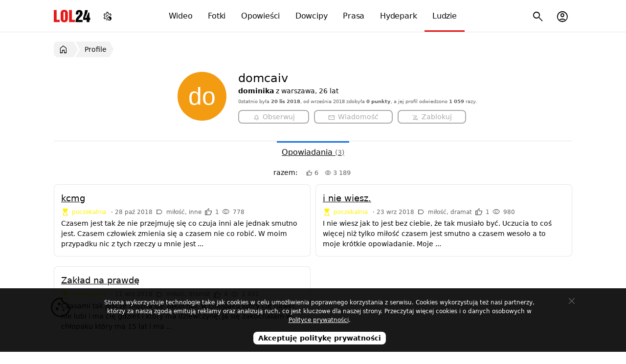

--- FILE ---
content_type: text/html; charset=utf-8
request_url: https://lol24.com/profil/domcaiv
body_size: 3118
content:
<!DOCTYPE html><html lang="pl" class="light"><head prefix="og: http://ogp.me/ns#"><meta charset="UTF-8"><link rel="preload" href="/fonts/materialsymbolsoutlined/v4/48,400,0,0.woff2" as="font" type="font/woff2" crossorigin><style>@font-face { font-family: "Material Symbols Outlined"; font-style: normal; font-weight: 400; font-display: block; src: url(/fonts/materialsymbolsoutlined/v4/48,400,0,0.woff2) format("woff2"), url(/fonts/materialsymbolsoutlined/v4/48,400,0,0.woff) format("woff"); }</style><link rel="preload" href="https://lol24.com/css/v591768423626/main.css" as="style"><title>Profil użytkowniczki domcaiv</title><meta name="description" content="Profil użytkowniczki domcaiv w serwisie LOL24"><meta name="keywords" content="domcaiv, profil, konto, opowiadania"><meta name="robots" content="noarchive"><meta name="viewport" content="width=device-width, initial-scale=1.0, minimum-scale=1.0"><meta name="theme-color" content="#ffffff"><meta name="msapplication-navbutton-color" content="#ffffff"><meta name="mobile-web-app-capable" content="yes"><meta name="apple-mobile-web-app-status-bar-style" content="default"><link rel="manifest" href="/manifest.json"><link rel="search" type="application/opensearchdescription+xml" href="https://lol24.com/opensearch.xml" title="LOL24"><link rel="stylesheet" href="https://lol24.com/css/v591768423626/main.css"><script>var LOL24 = {};var adults=0, login=0;var sTitle =  document.title;</script><meta property="og:title" content="Profil użytkowniczki domcaiv"><meta property="og:image" content="https://src.lol24.com/avatar/default.jpg"><link rel="canonical" href="https://lol24.com/@domcaiv"><meta property="og:site_name" content="LOL24"><link rel="shortcut icon" href="https://lol24.com/favicon.ico" type="image/x-icon"><link rel="apple-touch-icon" href="https://lol24.com/apple-touch-icon.png"><link rel="icon" type="image/png" sizes="192x192" href="https://lol24.com/android-chrome-192x192.png"></head><body class="wrap without-logged" style="background-color: #ffffff"><header itemscope itemtype="http://schema.org/WebSite"><nav><div class="logo"><a href="/" itemprop="url">LOL24</a></div><ul id="navbarCollapse" class="main-menu"><li class="videos"><a href="/wideo"><i class="icon smart_display"></i> Wideo</a></li><li class="images"><a href="/fotki"><i class="icon photo_camera"></i> Fotki</a></li><li class="stories"><a href="/opowiadania"><i class="icon auto_stories"></i> Opowieści</a></li><li class="jokes"><a href="/dowcipy"><i class="icon sentiment_very_satisfied"></i> Dowcipy</a></li><li class="press"><a href="/prasa"><i class="icon newspaper"></i> Prasa</a></li><li class="hydepark"><a href="/hydepark"><i class="icon forum"></i> Hydepark</a></li><li class="people selected"><a href="/profile"><i class="icon groups"></i> Ludzie</a></li></ul><ul class="sub-menu"><li class="nav-menu-button toggle"><button type="button" title="Menu"><i class="icon menu"></i></button></li><li class="user  user-account"><button type="button" title="Menu konta użytkownika"><i class="icon account_circle"></i></button></li><li class="search"><button type="button" title="Szukaj na stronie"><i class="icon search"></i></button><ul><li><form method="get" action="/szukaj" itemprop="potentialAction" itemscope itemtype="http://schema.org/SearchAction"><button type="submit"><i class="icon search"></i><span>Szukaj</span></button><meta itemprop="target" content="https://lol24.com/szukaj?q={q}"><input type="text" name="q" value="" required="required" placeholder="szukaj..." id="sbi" itemprop="query-input"><input type="hidden" name="service" value="/profil"><button type="button" class="closesearch" title="Szukaj"><i class="icon close"></i></button></form></li></ul></li></ul><ul class="sub-menu menu-color-scheme"><li><button type="button" title="Menu ustawień trybu jasnego, ciemnego, automatycznego"><i class="icon settings_night_sight"></i></button><ul class="color-scheme"><li class="light" data-color="light" tabindex="0"><a href="#jasny"><i class="icon light_mode"></i><span> Jasny</span></a></li><li class="default active" data-color="auto"><a href="#automatyczny"><i class="icon contrast"></i><span> Automatyczny</span></a></li><li class="dark" data-color="dark" tabindex="0"><a href="#ciemny"><i class="icon dark_mode"></i><span> Ciemny</span></a></li></ul></li></ul><script type="application/ld+json">{"@context":"http://schema.org","@type":"Organization","name":"LOL24","url":"https://lol24.com","logo":"https://lol24.com/img/logo-black.png","sameAs":["https://www.facebook.com/lol24Official","https://x.com/humor_rozrywka"]}</script></nav></header><div id="container" class="profil l-full"><main><nav id="breadcrumb" class="breadcrumb"><ul itemscope itemtype="http://schema.org/BreadcrumbList"><li itemprop="itemListElement" itemscope itemtype="http://schema.org/ListItem"><a href="/" itemprop="item" title="Wróć do strony głównej"><i class="icon home"></i><span itemprop="name">LOL24</span></a><meta itemprop="position" content="1"></li><li itemprop="itemListElement" itemscope itemtype="http://schema.org/ListItem"><a href="/profile" itemprop="item"><span itemprop="name">Profile</span></a><meta itemprop="position" content="2"></li></ul></nav><section class="panel _qbz ssc only"><div class="box profil"><div class="tape-right">
					<div class="row none-border">
						<div class="left avatar" style="width: 33.333%;">
							<figure style="max-width: 160px;"><img src="https://src.lol24.com/avatar/160/default.jpg" data-avatar="domcaiv" alt=""></figure>
						</div>

						<div class="right button" style="padding-left: 15px;width: 65.333%;"><h1>domcaiv</h1><b>dominika</b> z warszawa, 26 lat<p class="metadata about">0statnio była <b>20 lis 2018</b>, od września 2018 zdobyła <b>0 punkty</b>, a jej profil odwiedzono <b>1 059</b> razy.</p><div class="buttons"><button type="button" class="follow" disabled="disabled"><i class="icon notifications"></i> <span class="text">Obserwuj</span></button><button type="button" class="message" disabled="disabled"><i class="icon mail"></i> <span class="text two">Wiadomość</span></button><button type="button" class="message" disabled="disabled"><i class="icon person_off"></i> <span class="text two">Zablokuj</span></button></div></div>

					</div></div></div></section><section class="panel _qbl only"><header class="tab"><nav><ul class="nav-user"><li class="opowiadania selected"><a tabindex="0" href="/@domcaiv/opowiadania">Opowiadania <span class="count">(3)</span></a></li></ul></nav></header><div class="box text"><div class="sumSum">razem: &nbsp;  <span class="ratings-yes"><i class="icon thumb_up"></i> 6</span>  <span class="views-count" title="Wyświetleń"><i class="icon visibility"></i> 3 189</span></div><ul class="result stories masonry __col2"><li class="item"><article class="story-31014 ct"><h2><a href="/opowiadania/milosne/kcmg-31014">kcmg</a></h2><div class="metadata top"><span class="status ajax yellow"><i class="icon hourglass_top"></i> poczekalnia</span> &middot; <span class="pubdate" title="28 października 2018">28 paź 2018</span><span class="category"><i class="icon label"></i> miłość, inne</span><span class="ratings-yes"><i class="icon thumb_up"></i> 1</span><span class="views-count" title="Wyświetleń"><i class="icon visibility"></i> 778</span></div><p>Czasem jest tak że nie przejmuję się co czuja inni ale jednak smutno jest. Czasem człowiek zmienia się a czasem nie co robić. W moim przypadku nic z tych rzeczy u mnie jest ...</p></article><li class="item"><article class="story-30597 ct"><h2><a href="/opowiadania/milosne/i-nie-wiesz-30597">i nie wiesz.</a></h2><div class="metadata top"><span class="status ajax yellow"><i class="icon hourglass_top"></i> poczekalnia</span> &middot; <span class="pubdate" title="23 września 2018">23 wrz 2018</span><span class="category"><i class="icon label"></i> miłość, dramat</span><span class="ratings-yes"><i class="icon thumb_up"></i> 1</span><span class="views-count" title="Wyświetleń"><i class="icon visibility"></i> 980</span></div><p>I nie wiesz jak to jest bez ciebie, że tak musiało być. Uczucia to coś więcej niż tylko miłość czasem jest smutno a czasem wesoło a to moje krótkie opowiadanie. Moje ...</p></article><li class="item"><article class="story-30503 ct"><h2><a href="/opowiadania/milosne/zaklad-na-prawde-30503">Zakład na prawdę</a></h2><div class="metadata top"><span class="status ajax yellow"><i class="icon hourglass_top"></i> poczekalnia</span> &middot; <span class="pubdate" title="11 września 2018">11 wrz 2018</span><span class="category"><i class="icon label"></i> miłość, dramat</span><span class="ratings-yes"><i class="icon thumb_up"></i> 4</span><span class="views-count" title="Wyświetleń"><i class="icon visibility"></i> 1 431</span></div><p>Czasami tak jest że można się zakochać w chłopaku który cię nawet nie lubi i ma cię gdzieś i który ma dziewczynę. Ja się zakochałam w chłopaku który ma 15 lat i ma ...</p></article></ul></div></section></main><aside></aside></div><footer><div><ul class="info"><li data-href="/info/pomoc">Pomoc</li><li data-href="/click/174">Postaw kawę</li><li data-href="/info/polityka-prywatnosci">Prywatność</li><li data-href="/info/zglos-blad">Zgłoś błąd</li><li data-href="/info/kontakt">Kontakt</li><li data-href="/info" class="copyright">&copy; LOL24</li></ul><button type="button" class="scrollUp" title="Przewiń stronę w góry"><i class="icon keyboard_double_arrow_up"></i><span>Przewiń w górę</span></button></div></footer><div class="tmp"></div><script async src="https://lol24.com/js/v591768423626/main.min.js"></script><!-- Google tag (gtag.js) --><script defer src="https://www.googletagmanager.com/gtag/js?id=G-0FPJXKFMGS" fetchpriority="low"></script><script> window.dataLayer = window.dataLayer || [];function gtag(){dataLayer.push(arguments);}gtag('js', new Date());gtag('config', 'G-0FPJXKFMGS');</script><!-- Google tag (gtag.js) --><!-- mylead-verification: 13afd7323d89775adefd731bd7d95462 --></body></html>